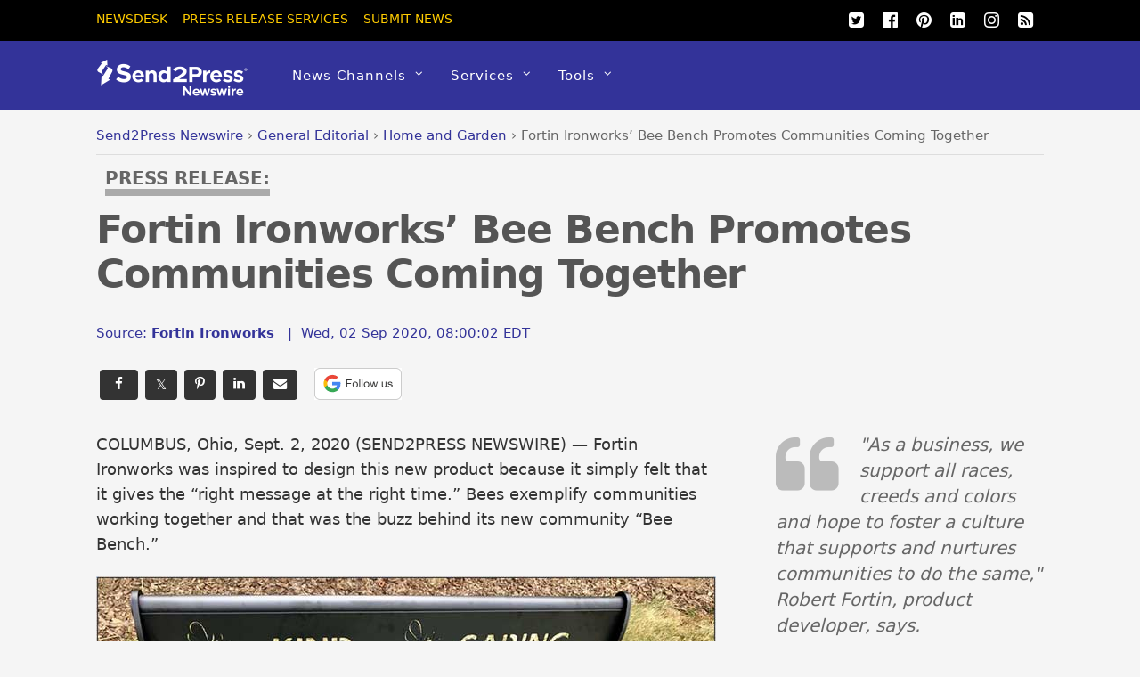

--- FILE ---
content_type: text/html; charset=UTF-8
request_url: https://www.send2press.com/wire/fortin-ironworks-bee-bench-promotes-communities-coming-together/
body_size: 17412
content:
<!DOCTYPE html>
<html lang="en-US">
<head>
<meta charset="UTF-8">
<script>(function(html){html.className=html.className.replace(/\bno-js\b/,'js');if(html.classList){html.classList.add('js');}else{html.className+=' js';}})(document.documentElement);</script><meta name='robots' content='index, follow, max-image-preview:large, max-snippet:-1, max-video-preview:-1'/>
<title>Fortin Ironworks&#039; Bee Bench Promotes Communities Coming Together - Send2Press Newswire</title>
<meta name="description" content="COLUMBUS, Ohio, Sept. 2, 2020 (SEND2PRESS NEWSWIRE) -- Fortin Ironworks was inspired to design this new product because it simply felt that it gives the &quot;right message at the right time.&quot; Bees exemplify communities working together and that was the buzz behind its new community &quot;Bee Bench.&quot; - News from Fortin Ironworks, issued by Send2Press Newswire"/>
<link rel="canonical" href="https://www.send2press.com/wire/fortin-ironworks-bee-bench-promotes-communities-coming-together/"/>
<meta property="og:locale" content="en_US"/>
<meta property="og:type" content="article"/>
<meta property="og:title" content="Fortin Ironworks&#039; Bee Bench Promotes Communities Coming Together"/>
<meta property="og:description" content="COLUMBUS, Ohio, Sept. 2, 2020 (SEND2PRESS NEWSWIRE) -- Fortin Ironworks was inspired to design this new product because it simply felt that it gives the &quot;right message at the right time.&quot; Bees exemplify communities working together and that was the buzz behind its new community &quot;Bee Bench.&quot;"/>
<meta property="og:url" content="https://www.send2press.com/wire/fortin-ironworks-bee-bench-promotes-communities-coming-together/"/>
<meta property="og:site_name" content="Send2Press Newswire"/>
<meta property="article:publisher" content="https://www.facebook.com/Send2PressNewswire"/>
<meta property="article:author" content="https://www.facebook.com/fortinironworks/"/>
<meta property="article:published_time" content="2020-09-02T12:00:02+00:00"/>
<meta property="article:modified_time" content="2020-09-02T14:59:37+00:00"/>
<meta property="og:image" content="https://www.send2press.com/wire/images/20-0902s2p-bee-bench-696x522.jpg"/>
<meta property="og:image:width" content="696"/>
<meta property="og:image:height" content="522"/>
<meta property="og:image:type" content="image/jpeg"/>
<meta name="author" content="Fortin Ironworks"/>
<meta name="twitter:card" content="summary_large_image"/>
<meta name="twitter:creator" content="@fortinironworks"/>
<meta name="twitter:site" content="@send2press"/>
<script type="application/ld+json" class="yoast-schema-graph">{"@context":"https://schema.org","@graph":[{"@type":"Article","@id":"https://www.send2press.com/wire/fortin-ironworks-bee-bench-promotes-communities-coming-together/#article","isPartOf":{"@id":"https://www.send2press.com/wire/fortin-ironworks-bee-bench-promotes-communities-coming-together/"},"author":{"name":"Fortin Ironworks","@id":"https://www.send2press.com/wire/#/schema/person/bb95b580f936baaca44175974dcfbb41"},"headline":"Fortin Ironworks&#8217; Bee Bench Promotes Communities Coming Together","datePublished":"2020-09-02T12:00:02+00:00","dateModified":"2020-09-02T14:59:37+00:00","mainEntityOfPage":{"@id":"https://www.send2press.com/wire/fortin-ironworks-bee-bench-promotes-communities-coming-together/"},"wordCount":365,"image":{"@id":"https://www.send2press.com/wire/fortin-ironworks-bee-bench-promotes-communities-coming-together/#primaryimage"},"thumbnailUrl":"https://www.send2press.com/wire/images/20-0902s2p-bee-bench-696x522.jpg","keywords":["custom furniture"],"articleSection":["Home and Garden","AP","Business","Columbus Business","General Editorial","Manufacturing","Ohio Business","Product Launches"],"inLanguage":"en-US","copyrightYear":"2020","copyrightHolder":{"@id":"https://www.send2press.com/wire/#organization"}},{"@type":"WebPage","@id":"https://www.send2press.com/wire/fortin-ironworks-bee-bench-promotes-communities-coming-together/","url":"https://www.send2press.com/wire/fortin-ironworks-bee-bench-promotes-communities-coming-together/","name":"Fortin Ironworks' Bee Bench Promotes Communities Coming Together - Send2Press Newswire","isPartOf":{"@id":"https://www.send2press.com/wire/#website"},"primaryImageOfPage":{"@id":"https://www.send2press.com/wire/fortin-ironworks-bee-bench-promotes-communities-coming-together/#primaryimage"},"image":{"@id":"https://www.send2press.com/wire/fortin-ironworks-bee-bench-promotes-communities-coming-together/#primaryimage"},"thumbnailUrl":"https://www.send2press.com/wire/images/20-0902s2p-bee-bench-696x522.jpg","datePublished":"2020-09-02T12:00:02+00:00","dateModified":"2020-09-02T14:59:37+00:00","author":{"@id":"https://www.send2press.com/wire/#/schema/person/bb95b580f936baaca44175974dcfbb41"},"description":"COLUMBUS, Ohio, Sept. 2, 2020 (SEND2PRESS NEWSWIRE) -- Fortin Ironworks was inspired to design this new product because it simply felt that it gives the \"right message at the right time.\" Bees exemplify communities working together and that was the buzz behind its new community \"Bee Bench.\" - News from Fortin Ironworks, issued by Send2Press Newswire","breadcrumb":{"@id":"https://www.send2press.com/wire/fortin-ironworks-bee-bench-promotes-communities-coming-together/#breadcrumb"},"inLanguage":"en-US","potentialAction":[{"@type":"ReadAction","target":["https://www.send2press.com/wire/fortin-ironworks-bee-bench-promotes-communities-coming-together/"]}]},{"@type":"ImageObject","inLanguage":"en-US","@id":"https://www.send2press.com/wire/fortin-ironworks-bee-bench-promotes-communities-coming-together/#primaryimage","url":"https://www.send2press.com/wire/images/20-0902s2p-bee-bench-696x522.jpg","contentUrl":"https://www.send2press.com/wire/images/20-0902s2p-bee-bench-696x522.jpg","width":696,"height":522,"caption":"Fortin Ironworks Bee Bench"},{"@type":"BreadcrumbList","@id":"https://www.send2press.com/wire/fortin-ironworks-bee-bench-promotes-communities-coming-together/#breadcrumb","itemListElement":[{"@type":"ListItem","position":1,"name":"Newswire","item":"https://www.send2press.com/wire/"},{"@type":"ListItem","position":2,"name":"U.S. Business","item":"https://www.send2press.com/wire/us-news/"},{"@type":"ListItem","position":3,"name":"Ohio Business","item":"https://www.send2press.com/wire/us-news/ohio-news/"},{"@type":"ListItem","position":4,"name":"Columbus Business","item":"https://www.send2press.com/wire/us-news/ohio-news/columbus-business/"},{"@type":"ListItem","position":5,"name":"Fortin Ironworks&#8217; Bee Bench Promotes Communities Coming Together"}]},{"@type":"WebSite","@id":"https://www.send2press.com/wire/#website","url":"https://www.send2press.com/wire/","name":"Send2Press Newswire","description":"Press Release Distribution from Send2Press","alternateName":"Send2Press","potentialAction":[{"@type":"SearchAction","target":{"@type":"EntryPoint","urlTemplate":"https://www.send2press.com/wire/?s={search_term_string}"},"query-input":{"@type":"PropertyValueSpecification","valueRequired":true,"valueName":"search_term_string"}}],"inLanguage":"en-US"},{"@type":"Person","@id":"https://www.send2press.com/wire/#/schema/person/bb95b580f936baaca44175974dcfbb41","name":"Fortin Ironworks","image":{"@type":"ImageObject","inLanguage":"en-US","@id":"https://www.send2press.com/wire/#/schema/person/image/","url":"https://secure.gravatar.com/avatar/12383db4895e74ee64c6da50d06a956bc478ffe846a610f9382fd9b98ef237b1?s=96&d=blank&r=g","contentUrl":"https://secure.gravatar.com/avatar/12383db4895e74ee64c6da50d06a956bc478ffe846a610f9382fd9b98ef237b1?s=96&d=blank&r=g","caption":"Fortin Ironworks"},"description":"Founded in 1946, Fortin Ironworks got its start as a small iron repair shop. Today, it designs and manufactures local installation of all commercial and residential ironwork needs. Its staff of 40 is comprised of highly-skilled craftsmen, artisans, estimators, salesmen and installers and products are manufactured in its 56,000 square-foot facility. There's a 5,600-square foot show room too.","sameAs":["https://www.fortinironworks.com/","https://www.facebook.com/fortinironworks/","https://x.com/fortinironworks"],"url":"https://www.send2press.com/wire/profile/fortin-ironworks/"}]}</script>
<style id='wp-img-auto-sizes-contain-inline-css' type='text/css'>
img:is([sizes=auto i],[sizes^="auto," i]){contain-intrinsic-size:3000px 1500px}
/*# sourceURL=wp-img-auto-sizes-contain-inline-css */
</style>
<style id='classic-theme-styles-inline-css' type='text/css'>
/*! This file is auto-generated */
.wp-block-button__link{color:#fff;background-color:#32373c;border-radius:9999px;box-shadow:none;text-decoration:none;padding:calc(.667em + 2px) calc(1.333em + 2px);font-size:1.125em}.wp-block-file__button{background:#32373c;color:#fff;text-decoration:none}
/*# sourceURL=/wp-includes/css/classic-themes.min.css */
</style>
<script type="text/javascript" src="https://www.send2press.com/wire/assets/themes/s2p/js/jquery-3.5.1.min.js" id="jquery-js"></script>
<script type="text/javascript" src="https://www.send2press.com/wire/assets/themes/s2p/js/jquery-migrate-1.4.1.min.js" id="jquery-migrate-js"></script>
<link rel="https://api.w.org/" href="https://www.send2press.com/wire/wp-json/"/><link rel="alternate" title="JSON" type="application/json" href="https://www.send2press.com/wire/wp-json/wp/v2/posts/63086"/>
<link rel='shortlink' href='https://i.send2press.com/yFAn1'/>
<meta name="keywords" content="Fortin Ironworks, park bench, iron furniture, custom furniture, Bee Bench"/>
<link href="https://i.send2press.com/yFAn1" rel="shortlink">
<!--[if lt IE 9]>
<script src="https://www.send2press.com/wire/assets/themes/s2p/js/respond.js"></script>
<![endif]-->
<!--[if lt IE 9]>
<script src="https://html5shim.googlecode.com/svn/trunk/html5.js"></script>
<![endif]-->
<meta name="viewport" content="width=device-width, initial-scale=1, maximum-scale=5, minimum-scale=1">
<!--[if lt IE 9]>
<script src="https://s3.amazonaws.com/nwapi/nwmatcher/nwmatcher-1.2.5-min.js"></script>
<script type="text/javascript" src="https://cdnjs.cloudflare.com/ajax/libs/selectivizr/1.0.2/selectivizr-min.js"></script>
<![endif]-->
<link rel="alternate" type="application/rss+xml" title="RSS 2.0" href="https://www.send2press.com/wire/feed/"/><link rel="alternate" type="application/rss+xml" title="RSS 2.0 Alternate Clean Feed" href="https://www.send2press.com/wire/xmlcleanpic/">
<meta name="author" content="Fortin Ironworks"/>
<meta name="publisher" content="Send2Press Newswire"/>
<meta name="rating" content="General"/>
<meta name="copyright" content="Copyright 2000-2026 Send2Press, a service of Neotrope - All Rights Reserved."/>
<meta name="wot-verification" content="90512c9e3b3bb83d51d0"/>
<link rel="preload" href="/wire/images/20-0902s2p-bee-bench-696x522.jpg" as="image">
<link rel="preload" href="/wire/assets/themes/fa/fonts/fontawesomer-webfont.woff2" as="font" type="font/woff2" crossorigin>
<style>li,p,ul{padding:0}body,h1,h4{font-family:'system-ui','Segoe UI',Frutiger,'Frutiger Linotype','Helvetica Neue','Dejavu Sans',Arial,arial,sans-serif;font-weight:400}#body,img{max-width:100%}#headerwrap,button{background-color:#339}#top-nav a,button{text-transform:uppercase}#main-nav ul a,#site-logo,body,h1,h4{font-weight:400}#main-nav ul a,#main-nav ul li{background-image:none;background-position:initial initial;background-repeat:initial initial}#body,#content,#header,#headerwrap,#layout,#main-nav,#pagewrap,#sidebar,.pagewidth,.post,.widget,img{box-sizing:border-box}#main-nav a,#site-logo a,#top-nav a,.social-widget a,.widget .social-links a,.widget li a,a{text-decoration:none}.btn-block,.header-widget,.s2p-center{text-align:center}#site-logo,.fa,body{font-style:normal;font-variant:normal}a,body,br,button,div,em,form,h1,h4,html,i,img,li,p,span,strong,ul{margin:0;padding:0}img{border:0;height:auto}article,aside,header,nav{display:block}html{-webkit-font-smoothing:antialiased}body{font-size:.95em;line-height:1.75em;color:#666;word-wrap:break-word;background-color:#f5f5f5}a{color:#339}p{margin:0 0 1.2em}ul{margin:1em 0 1.4em 24px}li{margin:0 0 .5em}h1,h4{line-height:1.5em;margin:20px 0 .4em;color:#000;word-wrap:normal}h1{font-size:2em}h4{font-size:1.2em}button,input,select{font-size:100%;font-family:inherit}#header,#main-nav .has-mega-column>.sub-menu>.columns-sub-item>a,#main-nav a,#main-nav ul li a,#site-logo,button{font-family:'system-ui','Segoe UI',Frutiger,'Frutiger Linotype','Helvetica Neue','Dejavu Sans',Arial,arial,sans-serif}button{color:#fff;border:none;padding:7px 20px;letter-spacing:.2em;font-size:.7em;-webkit-appearance:none;border-radius:.3em}.pagewidth{width:1064px;margin:0 auto}#body{margin:0 auto;padding:0 0 40px}#contentwrap,#sidebar{padding-top:2%}#contentwrap{width:67.64%;float:left}#sidebar{width:28.28%;float:right}#header{text-transform:none;position:relative;z-index:100}#header .hgroup{float:left;margin:14px 20px 0 0}#site-logo{padding:0;margin:5px 0 0;font-size:2em;line-height:1.1em}#site-logo a{color:#fff;letter-spacing:2px}.header-widget{margin:45px auto}#headerwrap .social-widget{float:right}#main-nav li,#top-nav li{float:left;position:relative;list-style:none}.social-widget a{color:#fff;font-size:1.25em}.social-widget .widget{zoom:1;padding:0}.social-widget ul li{padding:0;margin:0 2px;display:inline-block;zoom:1;clear:none;line-height:100%;border:none!important}.social-widget div.rss{display:inline-block;padding:4px}.social-widget div.rss a{color:#fc0;font-size:1.25em;line-height:1em}.social-widget .icon-rss::before{content:'\f09e';font-style:normal}#nav-bar{background-color:#000;width:100%;padding:5px 0;min-height:28px;position:relative}#menu-icon-top{display:none;top:10px;z-index:12}#top-nav{margin:3px 0 0;position:relative;z-index:99999}#top-nav li{margin:0 10px 0 0;padding:0}#top-nav a{margin-right:7px;color:#fc0;font-size:.9em}#main-nav{margin:0;padding:0}#main-nav li{margin:0;padding:0;color:#fff}#main-nav a{color:#fff;display:inline-block;padding:26px 15px;border-bottom-style:none;letter-spacing:1px;-webkit-font-smoothing:subpixel-antialiased}#main-nav .has-sub-menu>a::after{content:'\f107';text-transform:none;font-size:.875em;margin-left:10px;position:relative;top:-2px;line-height:0}#main-nav ul .has-sub-menu>a::after{content:'\f105';position:absolute;top:50%;right:10px}#main-nav ul a{font-size:100%;line-height:140%;text-transform:none;padding:10px;margin:0;display:block;width:160px;border:none;text-shadow:none;box-shadow:none;position:relative;border-radius:0}#main-nav ul li:not(.themify-widget-menu)>ul,#main-nav>li>ul{margin:0;list-style:none;position:absolute;background-color:#5b5bad;border:5px solid #5b5bad;z-index:100;display:none}#main-nav ul li{padding:0;margin:0;float:none}#main-nav ul li a{color:#fff;font-size:.95em;letter-spacing:0}#main-nav ul li:not(.themify-widget-menu)>ul{left:100%;top:-2px}#main-nav ul ul a{color:#fff!important;background-color:#5b5bad!important}#main-nav .has-mega-column,#main-nav .has-mega-column ul{position:static}#main-nav .has-mega-column>.sub-menu{margin:0;list-style:none;position:absolute;background-color:#fff;border:5px solid #5b5bad;z-index:100;width:99%;left:0;display:none;padding:2.5% 3% 3%;max-width:93%}#main-nav .has-mega-column>.sub-menu a{padding:.5em 0;width:100%;background-image:none!important;color:#339!important;background-position:initial initial!important;background-repeat:initial initial!important}#main-nav .has-mega-column>.sub-menu>.columns-sub-item>a{font-size:1em;margin:0 0 10px;color:#000!important}.post,.single-post .post{margin-bottom:50px}.post-meta,.widgettitle{font-family:'system-ui','Segoe UI',Frutiger,'Frutiger Linotype','Helvetica Neue','Dejavu Sans',Arial,arial,sans-serif;color:#339}#main-nav .has-mega-column>.sub-menu>.columns-sub-item>a::after{display:none}#main-nav .has-mega-column>.sub-menu>li{width:18%;float:left;margin-left:2.5%}#main-nav .has-mega-column>.sub-menu>li:first-child{margin-left:0}#main-nav .has-mega-column>.sub-menu>li>ul{background-image:none;border:none;display:block;position:static;background-position:initial initial;background-repeat:initial initial}#menu-icon{display:none;z-index:12}.post-content{min-width:120px;overflow:hidden}.post-title{margin:0 0 .6em;padding:0;font-family:'system-ui','Segoe UI',Frutiger,'Frutiger Linotype','Helvetica Neue','Dejavu Sans',Arial,arial,sans-serif}.single .post-title{margin:10px 0 20px}.post-meta{margin:0 0 .6em;font-size:.9em}.post-meta .author-name,.post-meta .post-date{padding:0;margin:0;display:inline-block}.widget{margin:0 0 30px;word-wrap:break-word}.widgettitle{margin:0 0 12px;padding:18px 0 0;font-size:1.2em;font-weight:700;letter-spacing:normal;border-top-width:1px;border-top-color:#ccc;border-top-style:solid}.widget ul{margin:0;padding:0}.widget li{margin:0;padding:.4em 0;list-style:none;clear:both}img.alignnone{margin-bottom:15px}#main-nav .has-sub-menu>a::after,#main-nav ul .has-sub-menu>a::after,.social-widget .icon-rss::before,.social-widget li a::after{font-family:fontawesomer}#body::after,#content::after,#main-nav::after,.clearfix::after,.widget li::after{visibility:hidden;display:block;font-size:0;content:' ';clear:both;height:0}#body,#content,#main-nav,.clearfix,.widget li{display:block;zoom:1}.social-widget .widget{display:inline-block;margin:0 2px 0 0}.social-widget ul{padding:0;display:inline;margin:6px 0 0!important}.social-links.horizontal li{display:inline-block;margin:0 5px 5px 0;padding:0;list-style:none;border:none}.widget .social-links{padding:0;line-height:1em}.widget .social-link-item{margin:0 2px 2px 0;padding:0;list-style:none}.social-links li i{line-height:1em;padding:6px;width:20px;height:20px;text-align:center;vertical-align:middle;display:inline-block;border-radius:100%}
.btn-facebook,.btn-googleplus,.btn-instapaper,.btn-linkedin,.btn-pinterest,.btn-twitter{background-position:initial initial;background-repeat:initial initial;border-radius:4px}.social-links .icon-medium i{font-size:20px;padding:4px;width:20px;height:20px}#contentwrap{padding-top:12px}.article-padd{padding-right:20px}.s2pmute{color:#888}.s2pmutee{color:#888}.s2ppullquo{font-size:20px;line-height:28px;color:#999}.s2p-toparticle{margin-bottom:-40px}.s2p-breadcrumbs{margin-top:-30px;padding-bottom:8px;border-bottom-style:solid;border-bottom-width:1px;border-bottom-color:#ddd;margin-bottom:14px;white-space:nowrap;overflow:hidden;text-overflow:ellipsis}.btn-instapaper,.btn-instapaper:link,.btn-linkedin,.btn-linkedin:link{border-bottom-style:none}
.s2p-breadcrumbs a:link{color:#339}.s2p-posttitle{color:#555;font-size:44px;line-height:50px;letter-spacing:-.025em;font-weight:700}.s2p-postmeta{padding-top:8px;margin-bottom:18px;font-size:15px}.entry-content-single{color:#333;font-size:18px;line-height:28px;font-family:'system-ui','Segoe UI',Frutiger,'Frutiger Linotype','Dejavu Sans','Helvetica Neue',Arial,arial,sans-serif;padding-top:10px;font-weight:400}.s2p-socials-top{padding-top:14px;padding-bottom:10px;width:100%}.btn-facebook,.btn-facebook:link,.btn-googleplus,.btn-instapaper,.btn-instapaper:link,.btn-linkedin,.btn-linkedin:link,.btn-pinterest,.btn-pinterest:link,.btn-twitter,.btn-twitter:link{color:#0;margin:4px;padding:4px 12px}.btn-block{display:inline-block}.btn-twitter{background-color:#00acee}.btn-facebook{background-color:#333}.btn-googleplus{background-color:#e93f2e}.btn-googleplus:link{color:#fff;margin:4px;padding:4px 12px}.btn-linkedin{background-color:#0e76a8}.btn-instapaper{background-color:#666}.btn-pinterest{background-color:#ba3225}@media screen and (max-width:1104px){#pagewrap{max-width:100%}.pagewidth{max-width:94%}}@media screen and (max-width:600px){.s2p-breadcrumbs,.s2p-phonehide{display:none}.s2p-posttitle{font-size:28px;line-height:28px;letter-spacing:-.02em;font-weight:700}.article-padd{padding:0 10px}#content,#contentwrap,.sidebar1 #sidebar{width:100%!important;float:none!important;clear:both!important;margin-left:0!important;margin-right:0!important}#headerwrap #main-nav,#headerwrap #site-logo{position:static;float:none;clear:both}#header{height:auto!important}.header-widget{margin:30px auto 10px}#site-logo{padding:10px 0;margin:0;font-size:1.5em}#menu-icon,#menu-icon-top{position:absolute}#menu-icon{display:block;color:#7f7f7f;text-decoration:none;top:6px;right:0;font-size:1.5em;background-color:#fff;padding:2px 6px 5px;border-radius:5px}#headerwrap #main-nav,#headerwrap #top-nav{overflow-y:scroll;max-height:95%}#headerwrap #main-nav{position:static;padding:15px;height:auto}#headerwrap #main-nav li{float:none;display:block;padding:0;margin:0}#headerwrap #main-nav ul ul a{background-image:none;color:#fff;background-position:initial initial;background-repeat:initial initial}#headerwrap #main-nav ul li,#headerwrap #main-nav ul::after,#headerwrap #main-nav ul::before,#headerwrap #main-nav>li:first-child,#headerwrap #main-nav>li:last-child>a{border:none}#headerwrap #main-nav a,#headerwrap #main-nav ul a,#headerwrap #main-nav>li:last-child>a{width:auto;display:block;border:none;padding:7px 0;color:#fff}#headerwrap #main-nav .has-mega-column>ul.sub-menu,#headerwrap #main-nav ul{position:static;background-image:none;padding:0 0 0 20px;border:none;background-position:initial initial;background-repeat:initial initial}#headerwrap #main-nav .has-mega-column a,#menu-icon-top{color:#fff!important}#headerwrap #main-nav ul{display:block;margin:0;text-align:left;overflow:hidden}#headerwrap #main-nav .has-mega-column>ul.sub-menu,#headerwrap #main-nav ul li a{background-image:none;background-position:initial initial;background-repeat:initial initial}#headerwrap #main-nav .has-sub-menu>a::after{display:none}#headerwrap #main-nav .has-mega-column>ul.sub-menu{display:block;width:auto;max-height:none}#headerwrap #main-nav .has-mega-column>ul.sub-menu>li{width:100%;float:none;margin-left:0}.sidemenu{height:100%;width:250px;padding:0 0 0 10px;background-color:#5b5bad;display:block;position:fixed;top:0;z-index:111}#headerwrap #mobile-menu{right:-260px}#headerwrap #top-nav-mobile-menu{left:-260px}#menu-icon-top{font-size:1.25em;text-decoration:none;display:block;left:10px;padding:0 10px}#nav-bar .social-widget{margin-bottom:0}#top-nav{margin:0;max-height:95%}#top-nav li{float:none}#top-nav a{font-size:.875em;font-family:'Open Sans',sans-serif;display:block;padding:7px 0}}@media screen and (max-width:680px){#site-logo{text-align:left;padding-right:30px;width:auto}.social-widget{float:none;margin-bottom:10px;overflow:hidden;padding:0;position:static!important}.post{width:100%!important;margin-left:0!important;float:none!important}.post-title{font-size:1.25em}.s2p-posttitle{font-size:28px;line-height:28px;letter-spacing:-.02em;font-weight:700}}@media screen and (min-width:781px){#main-nav{display:block!important}}@font-face{font-family:fontawesomer;src:url(/wire/assets/themes/fa/fonts/fontawesomer-webfont.eot?) format(embedded-opentype),url(/wire/assets/themes/fa/fonts/fontawesomer-webfont.woff2) format(woff2),url(/wire/assets/themes/fa/fonts/fontawesomer-webfont.woff) format(woff),url(/wire/assets/themes/fa/fonts/fontawesomer-webfont.ttf) format(truetype),url(/wire/assets/themes/fa/fonts/fontawesomer-webfont.svg) format(svg);font-weight:400;font-style:normal;font-display:swap;}.fa{display:inline-block;font-weight:400;line-height:1;font-family:fontawesomer;font-size:inherit;text-rendering:auto;-webkit-font-smoothing:antialiased}.fa-5x{font-size:5em}.fa-pull-left{float:left}.fa.fa-pull-left{margin-right:.3em}.fa-search::before{content:'\f002'}.fa-print::before{content:'\f02f'}.fa-twitter-square::before{content:'\f081'}.fa-linkedin-square::before{content:'\f08c'}.fa-twitter::before{content:'\f099'}.fa-facebook::before{content:'\f09a'}.fa-list-ul::before{content:'\f0ca'}.fa-pinterest::before{content:'\f0d2'}.fa-google-plus-square::before{content:'\f0d4'}.fa-google-plus::before{content:'\f0d5'}.fa-envelope::before{content:'\f0e0'}.fa-quote-left::before{content:'\f10d'}.fa-stumbleupon-circle::before{content:'\f1a3'}.fa-language::before{content:'\f1ab'}.fa-facebook-official::before{content:'\f230'}.fa-pinterest-p::before{content:'\f231'}.pixydust{float:left;margin-right:15px;margin-bottom:20px;}
.widgettitle2{margin:0 0 12px;padding:18px 0 0;font-size:1.2em;font-weight:700;letter-spacing:normal;border-top-width:1px;border-top-color:#ccc;border-top-style:solid;color:#333;}.fs16{font-size:16px;line-height:24px;font-weight:500;}
.whatsapp-green{color:#34af23}.s2prelated{list-style:none;margin:0;padding-left:0px;padding-top:8px}.s2prelated li{padding-bottom:5px;margin-bottom:13px;font-size:16px;font-weight:400}
table{border-spacing:0;width:100%;border-bottom:2px solid #AAA;background-color:#fff;}
td{text-align:left;padding:8px;font-size:13px;}tr:nth-child(even){background-color:#e2e2e2}
th{text-align:left;padding:8px;font-size:14px;font-weight:700}thead{background-color:#dedede}
.tr-line{border-bottom:2px solid #AAA;}.th-ll{border-left:2px solid #AAA;} div.entry-content-single p a {color:#333399;text-decoration:none;border-bottom:1px solid #CBCBCB;} div.entry-content-single p a:active {color:#3333cc;text-decoration:none;border-bottom:1px solid #CBCBCB;} div.entry-content-single p a:visited {color:#3333cc;text-decoration:none;border-bottom:1px solid #CBCBCB;} div.entry-content-single p a:hover {color:#cc3333;text-decoration:none;border-bottom:1px solid #cc3333;} div.entry-content-single li a {color:#333399;text-decoration:none;border-bottom:1px solid #CBCBCB;} div.entry-content-single li a:active {color:#333399;text-decoration:none;border-bottom:1px solid #CBCBCB;} div.entry-content-single li a:visited {color:#333399;text-decoration:none;border-bottom:1px solid #CBCBCB;} div.entry-content-single li a:hover {color:#993333;text-decoration:none;border-bottom:1px solid #993333;} twitter-timeline{width:100%} twitter-timeline a {width:100%} #twitter-widget-0 {width:100% !important;}
.serif{font-family:Georgia,serif;font-weight:normal}.press-release-top{font-weight:800;color:#666;font-size:1.3em;}.press-release-top{border-bottom:8px solid #AAA;}.noticed{padding:20px;border:1px solid;font-size:15px;}
.form21{border-color:#333;font-color:#000;}
.author-name{text-transform: none; !important;}
.googbutton{margin-bottom:-12px;}.googbutton2{margin-right:16px;margin-top:8px;}
.googbutton22{padding:10px;border-top:2px solid #AAA;margin-top:18px;}
</style>
<style id='global-styles-inline-css' type='text/css'>
:root{--wp--preset--aspect-ratio--square: 1;--wp--preset--aspect-ratio--4-3: 4/3;--wp--preset--aspect-ratio--3-4: 3/4;--wp--preset--aspect-ratio--3-2: 3/2;--wp--preset--aspect-ratio--2-3: 2/3;--wp--preset--aspect-ratio--16-9: 16/9;--wp--preset--aspect-ratio--9-16: 9/16;--wp--preset--color--black: #000000;--wp--preset--color--cyan-bluish-gray: #abb8c3;--wp--preset--color--white: #ffffff;--wp--preset--color--pale-pink: #f78da7;--wp--preset--color--vivid-red: #cf2e2e;--wp--preset--color--luminous-vivid-orange: #ff6900;--wp--preset--color--luminous-vivid-amber: #fcb900;--wp--preset--color--light-green-cyan: #7bdcb5;--wp--preset--color--vivid-green-cyan: #00d084;--wp--preset--color--pale-cyan-blue: #8ed1fc;--wp--preset--color--vivid-cyan-blue: #0693e3;--wp--preset--color--vivid-purple: #9b51e0;--wp--preset--gradient--vivid-cyan-blue-to-vivid-purple: linear-gradient(135deg,rgb(6,147,227) 0%,rgb(155,81,224) 100%);--wp--preset--gradient--light-green-cyan-to-vivid-green-cyan: linear-gradient(135deg,rgb(122,220,180) 0%,rgb(0,208,130) 100%);--wp--preset--gradient--luminous-vivid-amber-to-luminous-vivid-orange: linear-gradient(135deg,rgb(252,185,0) 0%,rgb(255,105,0) 100%);--wp--preset--gradient--luminous-vivid-orange-to-vivid-red: linear-gradient(135deg,rgb(255,105,0) 0%,rgb(207,46,46) 100%);--wp--preset--gradient--very-light-gray-to-cyan-bluish-gray: linear-gradient(135deg,rgb(238,238,238) 0%,rgb(169,184,195) 100%);--wp--preset--gradient--cool-to-warm-spectrum: linear-gradient(135deg,rgb(74,234,220) 0%,rgb(151,120,209) 20%,rgb(207,42,186) 40%,rgb(238,44,130) 60%,rgb(251,105,98) 80%,rgb(254,248,76) 100%);--wp--preset--gradient--blush-light-purple: linear-gradient(135deg,rgb(255,206,236) 0%,rgb(152,150,240) 100%);--wp--preset--gradient--blush-bordeaux: linear-gradient(135deg,rgb(254,205,165) 0%,rgb(254,45,45) 50%,rgb(107,0,62) 100%);--wp--preset--gradient--luminous-dusk: linear-gradient(135deg,rgb(255,203,112) 0%,rgb(199,81,192) 50%,rgb(65,88,208) 100%);--wp--preset--gradient--pale-ocean: linear-gradient(135deg,rgb(255,245,203) 0%,rgb(182,227,212) 50%,rgb(51,167,181) 100%);--wp--preset--gradient--electric-grass: linear-gradient(135deg,rgb(202,248,128) 0%,rgb(113,206,126) 100%);--wp--preset--gradient--midnight: linear-gradient(135deg,rgb(2,3,129) 0%,rgb(40,116,252) 100%);--wp--preset--font-size--small: 13px;--wp--preset--font-size--medium: 20px;--wp--preset--font-size--large: 36px;--wp--preset--font-size--x-large: 42px;--wp--preset--spacing--20: 0.44rem;--wp--preset--spacing--30: 0.67rem;--wp--preset--spacing--40: 1rem;--wp--preset--spacing--50: 1.5rem;--wp--preset--spacing--60: 2.25rem;--wp--preset--spacing--70: 3.38rem;--wp--preset--spacing--80: 5.06rem;--wp--preset--shadow--natural: 6px 6px 9px rgba(0, 0, 0, 0.2);--wp--preset--shadow--deep: 12px 12px 50px rgba(0, 0, 0, 0.4);--wp--preset--shadow--sharp: 6px 6px 0px rgba(0, 0, 0, 0.2);--wp--preset--shadow--outlined: 6px 6px 0px -3px rgb(255, 255, 255), 6px 6px rgb(0, 0, 0);--wp--preset--shadow--crisp: 6px 6px 0px rgb(0, 0, 0);}:where(.is-layout-flex){gap: 0.5em;}:where(.is-layout-grid){gap: 0.5em;}body .is-layout-flex{display: flex;}.is-layout-flex{flex-wrap: wrap;align-items: center;}.is-layout-flex > :is(*, div){margin: 0;}body .is-layout-grid{display: grid;}.is-layout-grid > :is(*, div){margin: 0;}:where(.wp-block-columns.is-layout-flex){gap: 2em;}:where(.wp-block-columns.is-layout-grid){gap: 2em;}:where(.wp-block-post-template.is-layout-flex){gap: 1.25em;}:where(.wp-block-post-template.is-layout-grid){gap: 1.25em;}.has-black-color{color: var(--wp--preset--color--black) !important;}.has-cyan-bluish-gray-color{color: var(--wp--preset--color--cyan-bluish-gray) !important;}.has-white-color{color: var(--wp--preset--color--white) !important;}.has-pale-pink-color{color: var(--wp--preset--color--pale-pink) !important;}.has-vivid-red-color{color: var(--wp--preset--color--vivid-red) !important;}.has-luminous-vivid-orange-color{color: var(--wp--preset--color--luminous-vivid-orange) !important;}.has-luminous-vivid-amber-color{color: var(--wp--preset--color--luminous-vivid-amber) !important;}.has-light-green-cyan-color{color: var(--wp--preset--color--light-green-cyan) !important;}.has-vivid-green-cyan-color{color: var(--wp--preset--color--vivid-green-cyan) !important;}.has-pale-cyan-blue-color{color: var(--wp--preset--color--pale-cyan-blue) !important;}.has-vivid-cyan-blue-color{color: var(--wp--preset--color--vivid-cyan-blue) !important;}.has-vivid-purple-color{color: var(--wp--preset--color--vivid-purple) !important;}.has-black-background-color{background-color: var(--wp--preset--color--black) !important;}.has-cyan-bluish-gray-background-color{background-color: var(--wp--preset--color--cyan-bluish-gray) !important;}.has-white-background-color{background-color: var(--wp--preset--color--white) !important;}.has-pale-pink-background-color{background-color: var(--wp--preset--color--pale-pink) !important;}.has-vivid-red-background-color{background-color: var(--wp--preset--color--vivid-red) !important;}.has-luminous-vivid-orange-background-color{background-color: var(--wp--preset--color--luminous-vivid-orange) !important;}.has-luminous-vivid-amber-background-color{background-color: var(--wp--preset--color--luminous-vivid-amber) !important;}.has-light-green-cyan-background-color{background-color: var(--wp--preset--color--light-green-cyan) !important;}.has-vivid-green-cyan-background-color{background-color: var(--wp--preset--color--vivid-green-cyan) !important;}.has-pale-cyan-blue-background-color{background-color: var(--wp--preset--color--pale-cyan-blue) !important;}.has-vivid-cyan-blue-background-color{background-color: var(--wp--preset--color--vivid-cyan-blue) !important;}.has-vivid-purple-background-color{background-color: var(--wp--preset--color--vivid-purple) !important;}.has-black-border-color{border-color: var(--wp--preset--color--black) !important;}.has-cyan-bluish-gray-border-color{border-color: var(--wp--preset--color--cyan-bluish-gray) !important;}.has-white-border-color{border-color: var(--wp--preset--color--white) !important;}.has-pale-pink-border-color{border-color: var(--wp--preset--color--pale-pink) !important;}.has-vivid-red-border-color{border-color: var(--wp--preset--color--vivid-red) !important;}.has-luminous-vivid-orange-border-color{border-color: var(--wp--preset--color--luminous-vivid-orange) !important;}.has-luminous-vivid-amber-border-color{border-color: var(--wp--preset--color--luminous-vivid-amber) !important;}.has-light-green-cyan-border-color{border-color: var(--wp--preset--color--light-green-cyan) !important;}.has-vivid-green-cyan-border-color{border-color: var(--wp--preset--color--vivid-green-cyan) !important;}.has-pale-cyan-blue-border-color{border-color: var(--wp--preset--color--pale-cyan-blue) !important;}.has-vivid-cyan-blue-border-color{border-color: var(--wp--preset--color--vivid-cyan-blue) !important;}.has-vivid-purple-border-color{border-color: var(--wp--preset--color--vivid-purple) !important;}.has-vivid-cyan-blue-to-vivid-purple-gradient-background{background: var(--wp--preset--gradient--vivid-cyan-blue-to-vivid-purple) !important;}.has-light-green-cyan-to-vivid-green-cyan-gradient-background{background: var(--wp--preset--gradient--light-green-cyan-to-vivid-green-cyan) !important;}.has-luminous-vivid-amber-to-luminous-vivid-orange-gradient-background{background: var(--wp--preset--gradient--luminous-vivid-amber-to-luminous-vivid-orange) !important;}.has-luminous-vivid-orange-to-vivid-red-gradient-background{background: var(--wp--preset--gradient--luminous-vivid-orange-to-vivid-red) !important;}.has-very-light-gray-to-cyan-bluish-gray-gradient-background{background: var(--wp--preset--gradient--very-light-gray-to-cyan-bluish-gray) !important;}.has-cool-to-warm-spectrum-gradient-background{background: var(--wp--preset--gradient--cool-to-warm-spectrum) !important;}.has-blush-light-purple-gradient-background{background: var(--wp--preset--gradient--blush-light-purple) !important;}.has-blush-bordeaux-gradient-background{background: var(--wp--preset--gradient--blush-bordeaux) !important;}.has-luminous-dusk-gradient-background{background: var(--wp--preset--gradient--luminous-dusk) !important;}.has-pale-ocean-gradient-background{background: var(--wp--preset--gradient--pale-ocean) !important;}.has-electric-grass-gradient-background{background: var(--wp--preset--gradient--electric-grass) !important;}.has-midnight-gradient-background{background: var(--wp--preset--gradient--midnight) !important;}.has-small-font-size{font-size: var(--wp--preset--font-size--small) !important;}.has-medium-font-size{font-size: var(--wp--preset--font-size--medium) !important;}.has-large-font-size{font-size: var(--wp--preset--font-size--large) !important;}.has-x-large-font-size{font-size: var(--wp--preset--font-size--x-large) !important;}
/*# sourceURL=global-styles-inline-css */
</style>
</head>
<body class="wp-singular post-template-default single single-post postid-63086 single-format-standard wp-theme-s2p skin-default webkit not-ie default_width sidebar1 no-home no-touch">
<div id="pagewrap" class="hfeed site">
<div id="headerwrap">
<div id="nav-bar">
<div class="pagewidth clearfix">
<a id="menu-icon-top" href="#"><i class="fa fa-list-ul icon-list-ul"></i></a>
<nav id="top-nav-mobile-menu" class="sidemenu sidemenu-off" role="navigation">
<ul id="top-nav" class="top-nav"><li id="menu-item-44" class="menu-item menu-item-type-custom menu-item-object-custom menu-item-home menu-item-44"><a href="https://www.send2press.com/wire" title="Newswire Main Page">Newsdesk</a></li>
<li id="menu-item-25" class="menu-item menu-item-type-custom menu-item-object-custom menu-item-25"><a href="https://www.send2press.com/services/">Press Release Services</a></li>
<li id="menu-item-187" class="menu-item menu-item-type-custom menu-item-object-custom menu-item-187"><a href="https://www.send2press.com/services/press-release-distribution.shtml" title="Submit Press Release">Submit News</a></li>
</ul> </nav>
<div class="social-widget">
<div id="themify-social-links-2" class="widget themify-social-links"><ul class="social-links horizontal">
<li class="social-link-item x font-icon icon-medium">
<a href="https://x.com/send2press" title="X"><i class="fa fa-twitter-square"></i> </a>
</li>
<li class="social-link-item facebook font-icon icon-medium">
<a href="https://www.facebook.com/Send2PressNewswire" title="Facebook"><i class="fa fa-facebook-official"></i> </a>
</li>
<li class="social-link-item pinterest font-icon icon-medium">
<a href="https://www.pinterest.com/send2press/pins/" title="Pinterest"><i class="fa fa-pinterest"></i> </a>
</li>
<li class="social-link-item linkedin font-icon icon-medium">
<a href="https://www.linkedin.com/company/send2press" title="LinkedIn"><i class="fa fa-linkedin-square"></i> </a>
</li>
<li class="social-link-item instagram font-icon icon-medium">
<a href="https://www.instagram.com/send2press/" title="Instagram"><i class="fa fa-instagram" style="color: ##ffffff;"></i> </a>
</li>
<li class="social-link-item rss font-icon icon-medium">
<a href="https://www.send2press.com/wire/feed/" title="RSS"><i class="fa fa-rss-square" style="color: ##ffffff;"></i> </a>
</li>
</ul></div>
</div>
</div>
</div>
<header id="header" class="pagewidth clearfix" itemscope="itemscope" itemtype="https://schema.org/WPHeader">
<div class="hgroup"><div id="site-logo"><a href="https://www.send2press.com/" title="Send2Press Newswire - Press Release Services"><img src="https://www.send2press.com/wire/images/send2press-newswire-370x90.png" alt="Send2Press Newswire" title="Send2Press Newswire" width="185" height="45" loading="lazy"/><span style="display:none;">Send2Press Newswire - Press Release Services</span></a></div></div>
<a id="menu-icon" href="#"><i class="fa fa-list-ul icon-list-ul"></i></a>
<nav id="mobile-menu" class="sidemenu sidemenu-off" role="navigation" itemscope="itemscope" itemtype="https://schema.org/SiteNavigationElement">
<ul id="main-nav" class="main-nav"><li id='menu-item-7' class="menu-item menu-item-type-custom menu-item-object-custom menu-item-has-children has-sub-menu has-mega-column"><a title="PR News Channels" href="https://www.send2press.com/wire/news-channels/">News Channels</a>
<ul class="sub-menu">
<li id='menu-item-279' class="menu-item menu-item-type-taxonomy menu-item-object-category current-post-ancestor current-menu-parent current-post-parent menu-item-has-children columns-sub-item has-sub-menu"><a title="Business and Finance News" href="https://www.send2press.com/wire/business-news/">Business</a>
<ul class="sub-menu">
<li id='menu-item-897' class="menu-item menu-item-type-taxonomy menu-item-object-category columns-sub-item"><a title="Advertising News" href="https://www.send2press.com/wire/advertising-marketing-news/">Advertising and Marketing</a> </li>
<li id='menu-item-889' class="menu-item menu-item-type-taxonomy menu-item-object-category columns-sub-item"><a title="Banking News" href="https://www.send2press.com/wire/finance-news/banking-news/">Banking</a> </li>
<li id='menu-item-885' class="menu-item menu-item-type-taxonomy menu-item-object-category columns-sub-item"><a title="Employment HR News" href="https://www.send2press.com/wire/business-news/employment-news/">Employment</a> </li>
<li id='menu-item-890' class="menu-item menu-item-type-taxonomy menu-item-object-category columns-sub-item"><a title="Insurance News" href="https://www.send2press.com/wire/finance-news/insurance-news/">Insurance</a> </li>
<li id='menu-item-895' class="menu-item menu-item-type-taxonomy menu-item-object-category columns-sub-item"><a title="Legal and Law News" href="https://www.send2press.com/wire/legal-and-law-news/">Legal &#038; Law</a> </li>
<li id='menu-item-888' class="menu-item menu-item-type-taxonomy menu-item-object-category columns-sub-item"><a title="Mortgage News" href="https://www.send2press.com/wire/finance-news/mortgage-news/">Mortgage</a> </li>
<li id='menu-item-892' class="menu-item menu-item-type-taxonomy menu-item-object-category columns-sub-item"><a title="Real Estate News" href="https://www.send2press.com/wire/real-estate-news/">Real Estate</a> </li>
</ul>
</li>
<li id='menu-item-281' class="menu-item menu-item-type-taxonomy menu-item-object-category menu-item-has-children columns-sub-item has-sub-menu"><a title="Lifestyle News" href="https://www.send2press.com/wire/entertainment-news/">Lifestyle</a>
<ul class="sub-menu">
<li id='menu-item-20741' class="menu-item menu-item-type-taxonomy menu-item-object-category columns-sub-item"><a href="https://www.send2press.com/wire/entertainment-news/">Entertainment</a> </li>
<li id='menu-item-896' class="menu-item menu-item-type-taxonomy menu-item-object-category current-post-ancestor current-menu-parent current-post-parent columns-sub-item"><a title="General Editorial News" href="https://www.send2press.com/wire/general-editorial-news/">General Editorial</a> </li>
<li id='menu-item-416' class="menu-item menu-item-type-taxonomy menu-item-object-category columns-sub-item"><a title="Health and Medical News" href="https://www.send2press.com/wire/health-medical-news/">Health &#038; Medical</a> </li>
<li id='menu-item-20748' class="menu-item menu-item-type-taxonomy menu-item-object-category columns-sub-item"><a href="https://www.send2press.com/wire/entertainment-news/movie-filmmaking-news/">Movies &#038; Filmmaking</a> </li>
<li id='menu-item-887' class="menu-item menu-item-type-taxonomy menu-item-object-category columns-sub-item"><a title="Music and Recording News" href="https://www.send2press.com/wire/entertainment-news/music-recording-news/">Music &#038; Recording</a> </li>
<li id='menu-item-886' class="menu-item menu-item-type-taxonomy menu-item-object-category columns-sub-item"><a title="Books and Publishing News" href="https://www.send2press.com/wire/entertainment-news/books-publishing-news/">Publishing</a> </li>
<li id='menu-item-893' class="menu-item menu-item-type-taxonomy menu-item-object-category columns-sub-item"><a title="Sports News" href="https://www.send2press.com/wire/sports-news/">Sports &#038; Activities</a> </li>
</ul>
</li>
<li id='menu-item-186' class="menu-item menu-item-type-custom menu-item-object-custom menu-item-has-children columns-sub-item has-sub-menu"><a title="Technology News" href="https://www.send2press.com/wire/technology-news/">Technology</a>
<ul class="sub-menu">
<li id='menu-item-20743' class="menu-item menu-item-type-taxonomy menu-item-object-category columns-sub-item"><a href="https://www.send2press.com/wire/technology-news/apple-news/">Apple and iOS</a> </li>
<li id='menu-item-20744' class="menu-item menu-item-type-taxonomy menu-item-object-category columns-sub-item"><a href="https://www.send2press.com/wire/technology-news/electronics-news/">Electronics</a> </li>
<li id='menu-item-894' class="menu-item menu-item-type-taxonomy menu-item-object-category columns-sub-item"><a title="Internet News" href="https://www.send2press.com/wire/technology-news/internet-news/">Internet</a> </li>
<li id='menu-item-20745' class="menu-item menu-item-type-taxonomy menu-item-object-category columns-sub-item"><a href="https://www.send2press.com/wire/technology-news/mobile-tech-news/">Mobile Technology</a> </li>
<li id='menu-item-20746' class="menu-item menu-item-type-taxonomy menu-item-object-category columns-sub-item"><a href="https://www.send2press.com/wire/technology-news/cloud-saas-news/">SaaS &#038; Cloud</a> </li>
<li id='menu-item-891' class="menu-item menu-item-type-taxonomy menu-item-object-category columns-sub-item"><a title="Software News" href="https://www.send2press.com/wire/technology-news/software-news/">Software</a> </li>
<li id='menu-item-20747' class="menu-item menu-item-type-taxonomy menu-item-object-category columns-sub-item"><a href="https://www.send2press.com/wire/technology-news/telecom-news/">Telecom</a> </li>
</ul>
</li>
<li id='menu-item-899' class="menu-item menu-item-type-custom menu-item-object-custom menu-item-has-children columns-sub-item has-sub-menu"><a href="#">Industry</a>
<ul class="sub-menu">
<li id='menu-item-903' class="menu-item menu-item-type-taxonomy menu-item-object-category columns-sub-item"><a href="https://www.send2press.com/wire/automotive-news/">Automotive and Motorsports</a> </li>
<li id='menu-item-900' class="menu-item menu-item-type-taxonomy menu-item-object-category columns-sub-item"><a title="Chemicals Plastics News" href="https://www.send2press.com/wire/manufacturing-news/chemicals-plastics-news/">Chemicals &#038; Plastics</a> </li>
<li id='menu-item-901' class="menu-item menu-item-type-taxonomy menu-item-object-category columns-sub-item"><a title="Construction News" href="https://www.send2press.com/wire/construction-news/">Construction</a> </li>
<li id='menu-item-280' class="menu-item menu-item-type-taxonomy menu-item-object-category columns-sub-item"><a title="Education News" href="https://www.send2press.com/wire/education-news/">Education and Schools</a> </li>
<li id='menu-item-902' class="menu-item menu-item-type-taxonomy menu-item-object-category columns-sub-item"><a title="Energy News" href="https://www.send2press.com/wire/energy-news/">Energy, Oil, &#038; Solar</a> </li>
<li id='menu-item-898' class="menu-item menu-item-type-taxonomy menu-item-object-category current-post-ancestor current-menu-parent current-post-parent columns-sub-item"><a title="Manufacturing News" href="https://www.send2press.com/wire/manufacturing-news/">Manufacturing</a> </li>
<li id='menu-item-20750' class="menu-item menu-item-type-taxonomy menu-item-object-category columns-sub-item"><a href="https://www.send2press.com/wire/hospitality-news/">Hospitality</a> </li>
</ul>
</li>
<li id='menu-item-228' class="menu-item menu-item-type-custom menu-item-object-custom menu-item-home menu-item-has-children columns-sub-item has-sub-menu"><a title="Latest News (MAIN)" href="https://www.send2press.com/wire/">NEWSDESK</a>
<ul class="sub-menu">
<li id='menu-item-20753' class="menu-item menu-item-type-custom menu-item-object-custom menu-item-home columns-sub-item"><a href="https://www.send2press.com/wire/"><i class="fa fa-search"></i> View Latest News</a> </li>
<li id='menu-item-414' class="menu-item menu-item-type-custom menu-item-object-custom columns-sub-item"><a title="View All Topics" href="https://www.send2press.com/wire/news-channels/"><i class="fa fa-search"></i> View All Topics</a> </li>
<li id='menu-item-20740' class="menu-item menu-item-type-custom menu-item-object-custom columns-sub-item"><a href="https://www.send2press.com/wire/video-news-release/">Video News Releases</a> </li>
<li id='menu-item-415' class="menu-item menu-item-type-taxonomy menu-item-object-category columns-sub-item"><a title="Government News" href="https://www.send2press.com/wire/government-news/">Government</a> </li>
<li id='menu-item-905' class="menu-item menu-item-type-taxonomy menu-item-object-category columns-sub-item"><a href="https://www.send2press.com/wire/non-profit-news/">NonProfit &#038; Charities</a> </li>
<li id='menu-item-20742' class="menu-item menu-item-type-taxonomy menu-item-object-category columns-sub-item"><a href="https://www.send2press.com/wire/event-news/">Regional Events</a> </li>
</ul>
</li>
</ul>
</li>
<li id='menu-item-181' class="menu-item menu-item-type-custom menu-item-object-custom menu-item-has-children has-sub-menu"><a title="PR Services" href="https://www.send2press.com/services">Services</a>
<ul class="sub-menu">
<li id='menu-item-184' class="menu-item menu-item-type-custom menu-item-object-custom"><a href="https://www.send2press.com/about/">About Send2Press</a> </li>
<li id='menu-item-2154' class="menu-item menu-item-type-custom menu-item-object-custom"><a href="https://www.send2press.com/services/">Services Overview</a> </li>
<li id='menu-item-182' class="menu-item menu-item-type-custom menu-item-object-custom"><a href="https://www.send2press.com/services/press-release-distribution.shtml">Press Release Distribution</a> </li>
<li id='menu-item-183' class="menu-item menu-item-type-custom menu-item-object-custom"><a href="https://www.send2press.com/services/press-release-writing.shtml">Press Release Writing</a> </li>
<li id='menu-item-2153' class="menu-item menu-item-type-custom menu-item-object-custom"><a href="https://www.send2press.com/store/">Order Services</a> </li>
</ul>
</li>
<li id='menu-item-883' class="menu-item menu-item-type-post_type menu-item-object-page menu-item-has-children has-sub-menu"><a title="Journalist Tools" href="https://www.send2press.com/wire/journalist-tools/">Tools</a>
<ul class="sub-menu">
<li id='menu-item-1402' class="menu-item menu-item-type-post_type menu-item-object-page"><a title="RSS Feeds by Topic" href="https://www.send2press.com/wire/rss-feeds-by-topic/">RSS Feeds by Topic</a> </li>
<li id='menu-item-2261' class="menu-item menu-item-type-post_type menu-item-object-page"><a href="https://www.send2press.com/wire/featured-companies/">Send2Press Featured Companies (Clients)</a> </li>
<li id='menu-item-185' class="menu-item menu-item-type-custom menu-item-object-custom"><a href="https://www.google.com/alerts?hl=en&amp;q=%22send2press+newswire%22&amp;ie=UTF8&amp;t=1">Subscribe to Google News Alert</a> </li>
<li id='menu-item-283' class="menu-item menu-item-type-custom menu-item-object-custom"><a href="https://www.google.com/search?hl=en&amp;gl=us&amp;tbm=nws&amp;authuser=0&amp;q=site%3Asend2press.com&amp;oq=site%3Asend2press.com&amp;gs_l=news-cc">Send2Press in Google News</a> </li>
<li id='menu-item-28520' class="menu-item menu-item-type-post_type menu-item-object-page"><a href="https://www.send2press.com/wire/syndicate-our-news/">Syndicate Our News</a> </li>
</ul>
</li>
</ul>
</nav>
</header>
</div>
<div class="header-widget pagewidth"> </div>
<div id="body" class="clearfix">
<div id="layout" class="pagewidth clearfix">
<div class="breadcrumbs s2p-breadcrumbs" typeof="BreadcrumbList" vocab="https://schema.org/">
<span property="itemListElement" typeof="ListItem"><a property="item" typeof="WebPage" title="Go to Send2Press Newswire." href="https://www.send2press.com/wire" class="home"><span property="name">Send2Press Newswire</span></a><meta property="position" content="1"></span>&nbsp;&rsaquo;&nbsp;<span property="itemListElement" typeof="ListItem"><a property="item" typeof="WebPage" title="Go to the General Editorial Category archives." href="https://www.send2press.com/wire/general-editorial-news/" class="taxonomy category"><span property="name">General Editorial</span></a><meta property="position" content="2"></span>&nbsp;&rsaquo;&nbsp;<span property="itemListElement" typeof="ListItem"><a property="item" typeof="WebPage" title="Go to the Home and Garden Category archives." href="https://www.send2press.com/wire/general-editorial-news/home-garden-news/" class="taxonomy category"><span property="name">Home and Garden</span></a><meta property="position" content="3"></span>&nbsp;&rsaquo;&nbsp;<span property="itemListElement" typeof="ListItem"><span property="name" class="post post-post current-item">Fortin Ironworks&#8217; Bee Bench Promotes Communities Coming Together</span><meta property="url" content="https://www.send2press.com/wire/fortin-ironworks-bee-bench-promotes-communities-coming-together/"><meta property="position" content="4"></span></div>
<div class="s2p-toparticle"><article itemscope itemtype="https://schema.org/Article" id="post-63086" class="post clearfix cat-12804 cat-1 cat-10304 cat-134 cat-252 cat-113 cat-20 cat-559 post-63086 type-post status-publish format-standard has-post-thumbnail hentry category-home-garden-news category-ap category-business-news category-columbus-business category-general-editorial-news category-manufacturing-news category-ohio-news category-products-news tag-custom-furniture has-post-title has-post-date has-post-category has-post-tag no-post-comment has-post-author">
<p><strong>&nbsp; <span class="press-release-top">PRESS RELEASE:</strong></span></p>
<h1 class="post-title entry-title s2p-posttitle" itemprop="headline">Fortin Ironworks&#8217; Bee Bench Promotes Communities Coming Together</h1><p class="post-meta entry-meta s2p-postmeta">Source: <span class="author-name" itemprop="author"><strong>Fortin Ironworks</strong></span> &nbsp; | &nbsp;<time datetime="2020-09-02" class="post-date entry-date updated" itemprop="datePublished">Wed, 02 Sep 2020, 08:00:02 EDT</time></p>
</div>
<div class="s2p-socials-top"><a href="https://www.facebook.com/sharer/sharer.php?u=https://i.send2press.com/yFAn1&amp;title=Fortin+Ironworks%E2%80%99+Bee+Bench+Promotes+Communities+Coming+Together" title="Share on Facebook" target="_blank" class="btn btn-facebook btn-block" rel="nofollow noopener" aria-label="Share to Facebook">&nbsp;<i class="fa fa-facebook"></i>&nbsp;</a><a href="https://x.com/intent/tweet/?text=Fortin+Ironworks%E2%80%99+Bee+Bench+Promotes+Communities+Coming+Together https://i.send2press.com/yFAn1 @fortinironworks @send2press" title="Share on X - Twitter" target="_blank" class="btn btn-facebook btn-block" rel="nofollow noopener" aria-label="">&Xopf;</a><a href="https://pinterest.com/pin/create/button/?url=https://i.send2press.com/yFAn1&amp;media=https://www.send2press.com/wire/images/20-0902s2p-bee-bench-696x522.jpg" title="Share on Pinterest" target="_blank" class="btn btn-facebook btn-block" rel="nofollow noopener"><i class="fa fa-pinterest-p"></i></a><a href="https://www.linkedin.com/shareArticle?mini=true&amp;url=https://i.send2press.com/yFAn1&amp;title=Fortin Ironworks&#8217; Bee Bench Promotes Communities Coming Together" title="Share on LinkedIn" target="_blank" class="btn btn-facebook btn-block" rel="nofollow noopener"><i class="fa fa-linkedin"></i></a><a href="mailto:?subject=Press%20Release:%20Fortin Ironworks&#8217; Bee Bench Promotes Communities Coming Together&amp;body=Visit%20link%20to%20view%20press%20release:%20https://i.send2press.com/yFAn1" title="E-mail This Release" class="btn btn-facebook btn-block" aria-label="Email this press release"><i class="fa fa-envelope"></i></a>
<span class="thewhatsapp"><a href="whatsapp://send?text=Fortin+Ironworks%E2%80%99+Bee+Bench+Promotes+Communities+Coming+Together%20-%20https://i.send2press.com/yFAn1" class="btn btn-block whatsapp-green" aria-label="Share with Whatsapp">&nbsp;<i class="fa fa-whatsapp fa-2x whatsapp-green" aria-hidden="true"></i></a></span>
&nbsp;&nbsp;<a href="https://www.google.com/preferences/source?q=send2press.com" target="_blank" rel="noreferrer noopener"><img src="https://www.send2press.com/wire/s2p-google-follow-us-196x72.png" width="98" height="36" alt="Add us as a preferred source on Google" title="Add us as a preferred source on Google" aria-label="Add us as a preferred source on Google" class="googbutton"></a>
</div>
<div id="contentwrap"><div id="content" class="list-post"><div class="article-padd"><div class="post-content">
<div class="before-content-widget">
</div>
<div class="entry-content-single linkme" itemprop="articleBody"><p>COLUMBUS, Ohio, Sept. 2, 2020 (SEND2PRESS NEWSWIRE) &#8212; Fortin Ironworks was inspired to design this new product because it simply felt that it gives the “right message at the right time.” Bees exemplify communities working together and that was the buzz behind its new community “Bee Bench.”</p>
<p><img fetchpriority="high" decoding="async" src="https://www.send2press.com/wire/images/20-0902s2p-bee-bench-696x522.jpg" alt="Fortin Ironworks Bee Bench" width="696" height="522" class="alignnone size-full wp-image-63047" srcset="https://www.send2press.com/wire/images/20-0902s2p-bee-bench-696x522.jpg 696w, https://www.send2press.com/wire/images/20-0902s2p-bee-bench-696x522-300x225.jpg 300w" sizes="(max-width: 696px) 100vw, 696px"/><br/><em>PHOTO CAPTION: Fortin Ironworks’ “Bee Bench” Delivers Positive Message.</em></p>
<p>“As a business, we support all races, creeds and colors and hope to foster a culture that supports and nurtures communities to do the same,” Robert Fortin, product developer, says. “It’s a simple concept, but we hope it will deliver a deeper message.”</p>
<p>The 48-inch, commercial-grade bench is manufactured at the Fortin Ironworks factory in Columbus, Ohio. It’s constructed of solid aluminum and powder coated with a hardened black finish that can weather all conditions. It’s beautifully suited for a home garden, school setting, business complex or community park.</p>
<p>No assembly is required. The benches are one solid unit construction and are suitable for indoors and outdoors.</p>
<p>Fortin Ironworks has created a small inventory that’s ready to ship now. The message and size can also be customized to meet specific needs. Customizations can include names and logos too and will take approximately two to four weeks to ship. They’re ideal for memorials and donor recognition too.</p>
<p>A special introductory sale price of only $649 is set to motivate people to make a move to build communities up, not tear them down.</p>
<p>To order a bench, call 614-291-4342 x200.</p>
<h3>About Fortin Ironworks</h3>
<p>Founded in 1946, Fortin Ironworks got its start as a small iron repair shop. Today, it designs and manufactures local installation of all commercial and residential ironwork needs. Its staff of 40 is comprised of highly-skilled craftsmen, artisans, estimators, salesmen and installers and products are manufactured in its 56,000 square-foot facility. There’s also a 5,600-square foot show room that serves as its product showcase.</p>
<p>For more information: <a href="https://www.fortinironworks.com/">https://www.fortinironworks.com/</a></p>
<p>*PHOTO link for media: <a href="https://www.Send2Press.com/300dpi/20-0902s2p-bee-bench-300dpi.jpg">https://www.Send2Press.com/300dpi/20-0902s2p-bee-bench-300dpi.jpg</a><br/>
*Caption: Fortin Ironworks’ “Bee Bench” Delivers Positive Message.</p>
<p>MEDIA CONTACT:<br/>
Robert Fortin<br/>
of Fortin Ironworks<br/>
+1-614-291-4342 x200<br/>
bob@fortinironworks.com</p>
<p class="s2p16"><span class="s2pred"><strong>News Source:</strong></span> <strong> Fortin Ironworks </strong></p></div></div>
<div class="s2p16 googbutton22">
<a href="https://news.google.com/search?q=send2press&hl=en-US&gl=US&ceid=US%3Aen" rel="noreferrer noopener" target="_blank" alt="Google Preferred Source"><img src="https://www.send2press.com/wire/s2p-share-to-google-333x105.webp" width="174" height="55" class="googbutton2 pull-left"></a>
<em>Follow <a href="https://news.google.com/search?q=send2press&hl=en-US&gl=US&ceid=US%3Aen" rel="noreferrer noopener" target="_blank">Send2Press Newswire on Google News</a>, or add us as a <a href="https://www.google.com/preferences/source?q=send2press.com" rel="noreferrer noopener" target="_blank">preferred source</a>, to get our latest news announcements from all topics in your feeds.</em>
</div>
<div class="s2p-center"><h4 class="widgettitle2"><em>Like, Share, Save this Press Release:</em></h4><div class="s2p-socials notranslate"><a href="https://www.facebook.com/sharer/sharer.php?u=https://i.send2press.com/yFAn1&title=Fortin+Ironworks%E2%80%99+Bee+Bench+Promotes+Communities+Coming+Together" title="Share on Facebook" target="_blank" class="btn btn-facebook btn-block" rel="nofollow noopener"><i class="fa fa-facebook"></i>&nbsp; Share</a> <a href="https://x.com/intent/tweet/?text=Fortin+Ironworks%E2%80%99+Bee+Bench+Promotes+Communities+Coming+Together https://i.send2press.com/yFAn1 @fortinironworks @send2press" title="Share on X - Twitter" target="_blank" class="btn btn-facebook btn-block" rel="nofollow noopener" aria-label="">&Xopf;&nbsp; Post</a> <a href="https://www.linkedin.com/shareArticle?mini=true&amp;url=https://i.send2press.com/yFAn1&amp;title=Fortin Ironworks&#8217; Bee Bench Promotes Communities Coming Together" title="Share on LinkedIn" target="_blank" class="btn btn-facebook btn-block" rel="nofollow noopener"><i class="fa fa-linkedin"></i>&nbsp; Share</a> <a href="https://pinterest.com/pin/create/button/?url=https://i.send2press.com/yFAn1&amp;media=https://www.send2press.com/wire/images/20-0902s2p-bee-bench-696x522.jpg" title="Share on Pinterest" target="_blank" class="btn btn-facebook btn-block" rel="nofollow noopener"><i class="fa fa-pinterest-p"></i>&nbsp; Pin</a> <a href="https://www.tumblr.com/share/link?url=https://i.send2press.com/yFAn1&amp;title=Fortin Ironworks&#8217; Bee Bench Promotes Communities Coming Together" title="Share on Tumblr" target="_blank" class="btn btn-facebook btn-block" rel="nofollow noopener"><i class="fa fa-tumblr"></i>&nbsp; tumble</a> <a href="http://www.reddit.com/submit?url=https://i.send2press.com/yFAn1&title=Fortin Ironworks&#8217; Bee Bench Promotes Communities Coming Together" title="Share on Reddit" target="_blank" class="btn btn-facebook btn-block" rel="nofollow noopener"><i class="fa fa-reddit"></i>&nbsp; Reddit</a> <a href="https://www.instapaper.com/hello2?url=https://www.send2press.com/wire/fortin-ironworks-bee-bench-promotes-communities-coming-together/&amp;title=Fortin Ironworks&#8217; Bee Bench Promotes Communities Coming Together" title="Save to Instapaper" target="_blank" class="btn btn-facebook btn-block" rel="nofollow noopener"><span class="serif"> Instapaper</span></a> <a href="https://share.flipboard.com/bookmarklet/popout?v=Fortin Ironworks&#8217; Bee Bench Promotes Communities Coming Together&amp;url=https://www.send2press.com/wire/fortin-ironworks-bee-bench-promotes-communities-coming-together/" title="Save to Flipboard" target="_blank" class="btn btn-facebook btn-block" rel="nofollow noopener"><strong>F</strong> &nbsp; Flipboard</a> <a href="https://bufferapp.com/add" data-text="Fortin Ironworks&#8217; Bee Bench Promotes Communities Coming Together" data-url="https://www.send2press.com/wire/fortin-ironworks-bee-bench-promotes-communities-coming-together/" data-count="none" data-via="send2press" data-picture="https://www.send2press.com/wire/images/20-0902s2p-bee-bench-696x522.jpg" title="Save to Buffer" target="_blank" class="btn btn-facebook btn-block" rel="nofollow noopener"><i class="fa fa-database"></i>&nbsp; Buffer</a> <a href="mailto:?subject=Press%20Release:%20Fortin Ironworks&#8217; Bee Bench Promotes Communities Coming Together&amp;body=Visit%20link%20to%20view%20press%20release:%20https://i.send2press.com/yFAn1" title="E-mail This Release" class="btn btn-facebook btn-block"><i class="fa fa-envelope"></i>&nbsp; E-Mail</a>
</div><div class="permalink-block s2p-center"><span class="s2p16"><strong>PRESS RELEASE PERMALINK:</strong></span><br>https://www.send2press.com/wire/fortin-ironworks-bee-bench-promotes-communities-coming-together/</div><div class="s2ppaddingtop8 s2p-center"><span class="s2pred"><strong><em>Shortcode:</em></strong></span> <strong>https://i.send2press.com/yFAn1</strong></div><div class="s2p-center s2p16"><br><p class="s2p-center">
<strong>STORY FILED UNDER:</strong><br><span class="post-category"><a href="https://www.send2press.com/wire/general-editorial-news/home-garden-news/" rel="category tag">Home and Garden</a> | <a href="https://www.send2press.com/wire/ap/" rel="category tag">AP</a> | <a href="https://www.send2press.com/wire/business-news/" rel="category tag">Business</a> | <a href="https://www.send2press.com/wire/us-news/ohio-news/columbus-business/" rel="category tag">Columbus Business</a> | <a href="https://www.send2press.com/wire/general-editorial-news/" rel="category tag">General Editorial</a> | <a href="https://www.send2press.com/wire/manufacturing-news/" rel="category tag">Manufacturing</a> | <a href="https://www.send2press.com/wire/us-news/ohio-news/" rel="category tag">Ohio Business</a> | <a href="https://www.send2press.com/wire/business-news/products-news/" rel="category tag">Product Launches</a></span></p><strong>RELATED TOPICS:</strong><br><p> <span class="post-tag"><a href="https://www.send2press.com/wire/topic/custom-furniture/" rel="tag">custom furniture</a></span></p></div><div class="s2p-center">
<p><strong><a href="https://www.send2press.com/wire/profile/fortin-ironworks/"><i class="fa fa-sitemap" aria-hidden="true"></i>&nbsp; View Fortin Ironworks News Room</a></strong></p>
<a href="https://www.send2press.com/wire/general-editorial-news/home-garden-news/" class="btn btn-linkedin btn-block"> View More Home and Garden News </a></div></div>
</article></div></div></div><aside id="sidebar" itemscope="itemscope" itemtype="https://schema.org/WPSidebar"><div class="s2p-phonehide"><i class="fa fa-quote-left fa-5x fa-pull-left s2pmutee" aria-hidden="true"></i><span class="s2ppullquo"><em>"As a business, we support all races, creeds and colors and hope to foster a culture that supports and nurtures communities to do the same," Robert Fortin, product developer, says.</em></span></div><br>&nbsp;
<div class="widget widget_search"><h4 class="widgettitle s2p-center"><i class="fa fa-language" aria-hidden="true"></i> Translate News</h4><form name="translator" action="https://translate.google.com/translate" class="form"><p class="s2p-center"><input type="hidden" name="skin" value=""><input type="hidden" name="format" value="result_brief" selected><input type="hidden" name="search_mode" value="phrase" selected><input type="hidden" name="hl" value="en"/><input type="hidden" name="ie" value="UTF-8"/><input type="hidden" name="oe" value="UTF-8"/><input type="hidden" name="prev" value="/language_tools"/><input type="hidden" name="u" value='https://www.send2press.com/wire/fortin-ironworks-bee-bench-promotes-communities-coming-together/'/><select name="langpair" aria-label="Select Language"><option value="en|es" aria-label="English to Spanish">English to Spanish</option><option value="en|de" aria-label="English to German">English to German</option><option value="en|fr" aria-label="English to French">English to French</option><option value="en|it" aria-label="English to Italian">English to Italian</option><option value="en|pt" aria-label="English to Portuguese">English to Portuguese</option><option value="en|ja" aria-label="English to Japanese">English to Japanese</option><option value="en|ko" aria-label="English to Korean">English to Korean</option><option value="en|zh-CN" aria-label="English to Chinese">English to Chinese</option></select></p><p class="s2p-center"><button type="submit" value="Translate" aria-label="Translate">TRANSLATE</button></p></form></div>
<div><h4 class="widgettitle2"><strong>More from Fortin Ironworks</strong></h4><div class="fs16"><ul class="s2prelated"><li><a href="https://www.send2press.com/wire/fortin-ironworks-reflects-on-75-years-serving-central-ohio/">Fortin Ironworks Reflects on 75 Years Serving Central Ohio</a></li><li><a href="https://www.send2press.com/wire/historic-ironworks-factory-creates-products-that-protect-in-face-of-pandemic/">Historic Ironworks Factory Creates Products that Protect in Face of Pandemic</a></li></ul></div><p><strong><a href="https://www.send2press.com/wire/profile/fortin-ironworks/" class="s2p-phonehide"><i class="fa fa-sitemap" aria-hidden="true"></i>&nbsp; View Fortin Ironworks News Room</a></strong></p></div>
<div id="search-2" class="widget widget_search"><h4 class="widgettitle s2p-center"><i class="fa fa-search fa-fw" aria-hidden="true"></i>Search News</h4><form method="get" id="searchform" action="https://www.send2press.com/wire/">
<input type="text" name="s" id="s" aria-label="Search"/></form><div class="s2p14tight s2ppaddingtop8 s2p-center"><em>Search the Send2Press Newswire press release archive.</em></div></div>
<div id="text-15" class="widget widget_text"><div class="textwidget"><div class="sidebarjourno"></div>
<br><div class="sidebarjourno"><h4 class="s2p21subb s2p-center">Promote Your News</h4><p class="s2p15tight s2p-center"><strong>Let Send2Press&#174; Newswire help you promote your news to print, broadcast, online and social media. 35+ years experience helping clients get real media coverage.</strong></p><div class="s2p-center"><a href="https://www.send2press.com/services/" class="shortcode button red" target="_blank">VIEW SERVICES</a></div><br></div></div></div>
<div class="clearfix"></div></aside>
<div class="clearfix"></div><div class="clearfix"> <br></div><div class="s2p-authorbox-padd"><div class="clearfix author-box" itemscope itemtype="https://schema.org/Organization"><div class="author-bio"><h4 class="author-name"><span itemprop="name">
<span class="s2p15">ABOUT THE NEWS SOURCE:</span><br>
Fortin Ironworks</span>
<br/>
</h4></div><p class="s2p15tight">Founded in 1946, Fortin Ironworks got its start as a small iron repair shop. Today, it designs and manufactures local installation of all commercial and residential ironwork needs. Its staff of 40 is comprised of highly-skilled craftsmen, artisans, estimators, salesmen and installers and products are manufactured in its 56,000 square-foot facility. There's a 5,600-square foot show room too.</p><p class="s2p-center"><strong>More Information: <a href="https://www.fortinironworks.com/" rel="nofollow noopener" target="_blank" itemprop="url">https://www.fortinironworks.com/</a></strong></p><p class="s2p-authorsocials"><strong>Follow:&nbsp;</strong><a href="https://twitter.com/fortinironworks" rel="nofollow noopener" target="_blank" title="Follow on X/Twitter">X/Twitter</a>&nbsp;|&nbsp; <a href="https://www.facebook.com/fortinironworks" rel="nofollow noopener" target="_blank" title="Follow on Facebook">Facebook</a> &nbsp;|&nbsp; <a href="https://www.instagram.com/fortiniron/" rel="nofollow noopener" target="_blank" title="Follow on Instagram">Instagram</a>&nbsp;|&nbsp; <a href="https://www.youtube.com/user/fortinironworks" rel="nofollow noopener" target="_blank" title="Follow on YouTube">YouTube</a></p><p class="s2p-center"><a href="https://www.send2press.com/wire/profile/fortin-ironworks/feed/" class="rss-orange" rel="noindex nofollow"><i class="fa fa-rss-square"></i> RSS News Feed for Fortin Ironworks</a></p></div></div><div><br></div><div class="s2plegal"><p><strong>LEGAL NOTICE AND TERMS OF USE:</strong> The content of the above press release was provided by the &ldquo;news source&rdquo; Fortin Ironworks or authorized agency, who is solely responsible for its accuracy. Send2Press&#174; is the originating wire service for this story and content is Copr. &#169; Fortin Ironworks with newswire version Copr. &#169; <time datetime="2020-09-02" itemprop="datePublished">2020</time> Send2Press (a service of Neotrope). All trademarks acknowledged. Information is believed accurate, as provided by news source or authorized agency, however is not guaranteed, and you assume all risk for use of any information found herein/hereupon.</p><p>Rights granted for reproduction by any legitimate news organization (or blog, or syndicator). However, if news is cloned/scraped verbatim, then original attribution must be maintained with link back to this page as &ldquo;original syndication source.&rdquo; Resale of this content for commercial purposes is prohibited without a license. Reproduction on any site selling a competitive service is also prohibited. This work is licensed under a <a href="https://creativecommons.org/licenses/by-nc/3.0/deed.en_US" target="_blank" rel="nofollow noopener">Creative Commons Attribution-NonCommercial 3.0 Unported License</a>.</p><p class="s2p-readmes s2p-center">Story Reads as of 2026-01-18 22:11:01: <strong>4,444 views</strong></p></div><div class="s2p-center fs21"><br><h4 class="fs21">CONNECT WITH SEND2PRESS ON SOCIAL MEDIA</h4><a href="https://www.x.com/send2press" title="X/Twitter" target="_blank" rel="nofollow noopener"><i class="fa fa-3x fa-twitter-square"></i></a> &nbsp; <a href="https://www.facebook.com/Send2PressNewswire" title="Facebook" target="_blank" rel="nofollow noopener"><i class="fa fa-3x fa-facebook-official"></i></a> &nbsp; <a href="https://www.pinterest.com/send2press/pins/" title="Pinterest" target="_blank" rel="nofollow noopener"><i class="fa fa-3x fa-pinterest"></i></a> &nbsp; <a href="https://www.linkedin.com/company/send2press" title="LinkedIn" target="_blank" rel="nofollow noopener"><i class="fa fa-3x fa-linkedin-square"></i></a> &nbsp; <br>&nbsp;</div><div class="s2p15tight"><p class="s2p-readmes s2p-center"><br>REFERENCES: <a href="https://www.send2press.com/wire/general-editorial-news/home-garden-news/">Home and Garden News, Fortin Ironworks, park bench, iron furniture, custom furniture, Bee Bench</a> | ID: 63086</p></div></div></div>
<div id="footerwrap"><footer id="footer" class="pagewidth clearfix" itemscope="itemscope" itemtype="https://schema.org/WPFooter">
<p class="back-top"><a href="#header">BACK TO TOP</a></p>
<div class="footer-widgets clearfix">
<div class="col3-1 first">
<div id="text-9" class="widget widget_text">	<div class="textwidget"><div class="footer-text" itemscope itemtype="https://schema.org/Organization">
<span itemprop="url"><a href="https://www.send2press.com/"><img alt="Send2Press is a service of Neotrope" title="Send2Press is a service of Neotrope" class="footer-logo" src="https://www.send2press.com//wire/images/send2press-neotrope-254x77.png" height="77" width="254" loading="lazy"/></a></span>
<address class="address">
<p><strong>Promote Your News</strong><br>
Let us help you promote your news to print, broadcast, online and social media.</p>
<div>
<a href="https://www.send2press.com/services/" class="shortcode button white " target="_blank">Get Started Now</a>
</div>
<p><br>
Located in Temecula, Calif., USA</p>
<p>Hours: 9-5 M-F PT</p>
<p>A+ BBB. INC 5000 in 2009.</p>
</address>
</div></div>
</div>	</div>
<div class="col3-1 ">
<div id="text-10" class="widget widget_text"><h4 class="widgettitle">Send2Press Services</h4>	<div class="textwidget"><ul class="footer">
<li><a href="https://www.send2press.com/services/">Press Release Services</a></li>
<li><a href="https://www.send2press.com/services/press-release-distribution.shtml">Press Release Distribution</a></li>
<li><a href="https://www.send2press.com/services/press-release-writing.shtml">Press Release Writing</a></li>
<li><a href="https://www.send2press.com/services/writing-examples.shtml">Example Writing Projects</a></li>
<li><a href="https://www.send2press.com/services/price-list.shtml">Price List &amp; Features</a></li>
<li><a href="https://www.send2press.com/lists/">S2P Media Lists</a></li>
<li><a href="https://www.send2press.com/help/">Requirements &amp; FAQs</a></li>
<li><a href="https://www.send2press.com/nonprofit.shtml">Non-Profit Program</a></li>
<li><a href="https://www.send2press.com/store/">Order Our PR Services</a></li>
</ul></div>
</div>	</div>
<div class="col3-1 ">
<div id="text-11" class="widget widget_text"><h4 class="widgettitle">Company Information</h4>	<div class="textwidget"><ul class="footer">
<li><a href="https://www.send2press.com/">Send2Press Home Page</a></li>
<li><a href="https://www.send2press.com/about/">About Our Company</a></li>
<li><a href="https://www.send2press.com/about/staff.shtml">Meet Our Team</a></li>
<li><a href="https://www.send2press.com/about/verify.shtml">Verify Our Company</a></li>
<li><a href="https://www.send2press.com/clients/testimonials.shtml">Client Testimonials</a></li>
<li><a href="https://www.send2press.com/clients/success-stories.shtml">Client Successes</a></li>
<li><a href="https://www.send2press.com/non-profit/">Non-Profit PR Grants&#8482;</a></li>
<li><a href="https://www.send2press.com/about/contact.shtml">Contact Send2Press</a></li>
<li><a href="https://www.send2press.com/guru/">PR Guru Blog</a></li>
</ul></div>
</div>	</div>
</div>
<div class="social-widget"></div>
<div class="footer-nav-wrap">
</div>
<div class="footer-text clearfix"><p class="footer-text">Copr. &copy; 2000-2025 by <a href="https://www.neotrope.com/" target="_blank" rel="noopener">NEOTROPE</a>&reg; ~ all rights reserved. Send2Press&reg; is an online newswire service of Neotrope and is a U.S. registered trademark and service mark. Neotrope is a registered trademark in the U.S. and Europe. All services offered subject to our Terms of Service (TOS). Proud to be a 100% U.S. company.<br><br>
&nbsp; <a href="https://www.send2press.com/about/legal.shtml">Legal Statement</a>
&nbsp;&nbsp; | &nbsp;&nbsp; <a href="https://www.send2press.com/about/privacy.shtml">Privacy&nbsp;Statement</a>
&nbsp;&nbsp; | &nbsp;&nbsp; <a href="https://neotrope.com/" target="_blank" rel="noopener">Site&nbsp;Design&nbsp;by&nbsp;NEOTROPE&#174;</a></p>
</div>
</footer>
</div>
</div>
<link rel="stylesheet" id="theme-style-css" href="https://www.send2press.com/wire/assets/themes/s2p/style031320C.css" type="text/css" media="all"/>
<script type="speculationrules">
{"prefetch":[{"source":"document","where":{"and":[{"href_matches":"/wire/*"},{"not":{"href_matches":["/wire/wp-*.php","/wire/wp-admin/*","/wire/images/*","/wire/assets/*","/wire/assets/plugins/*","/wire/assets/themes/s2p/*","/wire/*\\?(.+)"]}},{"not":{"selector_matches":"a[rel~=\"nofollow\"]"}},{"not":{"selector_matches":".no-prefetch, .no-prefetch a"}}]},"eagerness":"conservative"}]}
</script>
<script type="text/javascript" id="themify-main-script-js-extra">//<![CDATA[
var themify_vars={"version":"2.7.2","url":"https://www.send2press.com/wire/assets/themes/s2p/themify"};
//]]></script>
<script type="text/javascript" src="https://www.send2press.com/wire/assets/themes/s2p/themify/js/main.js" id="themify-main-script-js"></script>
<script type="text/javascript" id="theme-script-js-extra">//<![CDATA[
var themifyScript={"fixedHeader":"fixed-header","ajax_nonce":"e3546dd4c0","events":"mouseenter","top_nav_side":"left","main_nav_side":"right"};
//]]></script>
<script type="text/javascript" src="https://www.send2press.com/wire/assets/themes/s2p/js/s2p.script.js" id="theme-script-js"></script>
<script>jQuery(window).on('load',function(){jQuery(window).resize();jQuery('body').addClass('page-loaded');});</script>
<script>{console.log("Powered by Neotrope | neotrope.com");}</script>
</body>
</html>

--- FILE ---
content_type: text/javascript
request_url: https://www.send2press.com/wire/assets/themes/s2p/js/s2p.script.js
body_size: 1643
content:
(function(a){a.fn.ThemifyMegaMenu=function(h){var f=a.extend({events:"mouseenter"},h),e={};return this.each(function(){var b=a(this),g=a(".mega-menu-posts",b);b.on(f.events,".mega-link",function(b){b.preventDefault();var c=a(this),d=c.data("termslug");b=c.data("tax");"string"==typeof e[d]?g.html(e[d]):c.hasClass("loading")||(c.addClass("loading"),a.post(themifyScript.ajax_url,{action:"themify_theme_mega_posts",termslug:d,tax:b},function(a){g.html(a);e[d]=a;c.removeClass("loading")}))});b.on("mouseenter",
"> a",function(){a(this).closest("li").find(".mega-sub-menu .mega-link:first").trigger(f.events)})})};a(document).ready(function(){"undefined"!==typeof a.fn.ThemifyMegaMenu&&a(".has-mega-sub-menu").ThemifyMegaMenu({events:themifyScript.events})})})(jQuery);
(function(b){function d(a,c){this.element=a;this.settings=b.extend({},e,c);this._defaults=e;this.panelVisible=!1;this.panelCleanName=this.settings.panel.replace(/#|\.|\s/g,function(a){return{"#":"",".":""," ":"-"}[a]});this.init()}var e={panel:"#mobile-menu",close:"",side:"right",speed:250};d.prototype={init:function(){var a=this;b(this.element).on("click",function(b){b.preventDefault();a.panelVisible?a.hidePanel():a.showPanel()});if(""!==a.settings.close)b(a.settings.close).on("click",function(b){b.preventDefault();
a.hidePanel()});b("body").addClass("sidemenu-active").on("scrollhighlightstart.themify",function(){a.panelVisible&&a.hidePanel()}).on("sidemenushow.themify",function(b,f,d){f!==a.settings.panel&&a.hidePanel(d)})},showPanel:function(){var a=this.settings.panel;b(a).removeClass("sidemenu-off").addClass("sidemenu-on").one("webkitTransitionEnd otransitionend oTransitionEnd msTransitionEnd transitionend",function(){b(this).trigger("sidemenuaftershow.themify",[a])});b("body").addClass(this.panelCleanName+
"-visible sidemenu-"+this.settings.side).trigger("sidemenushow.themify",[a,this.settings.side]);this.panelVisible=!0},hidePanel:function(a){var c=this.settings.panel,d=this.panelCleanName+"-visible";b(c).removeClass("sidemenu-on").addClass("sidemenu-off");a!==this.settings.side&&(d+=" sidemenu-"+this.settings.side);b("body").removeClass(d).trigger("sidemenuhide.themify",[c]);this.panelVisible=!1}};b.fn.themifySideMenu=function(a){if("string"===typeof a){var c=b(this).data("SideMenu");c&&("show"==
a&&c.showPanel(),"hide"==a&&c.hidePanel())}else return this.each(function(){b.data(this,"SideMenu")||b.data(this,"SideMenu",new d(this,a))})}})(jQuery);
var FixedHeader={};
(function(a){FixedHeader={init:function(){1>a("#headerwrap").length||(this.headerHeight=a("#headerwrap").outerHeight(),a(window).on("scroll",this.activate),a(window).on("touchstart.touchScroll",this.activate),a(window).on("touchmove.touchScroll",this.activate))},activate:function(){var b=a(window),d=b.scrollTop();d>a("#header").offset().top?FixedHeader.scrollEnabled():d+b.height()==b.height()&&FixedHeader.scrollDisabled()},scrollDisabled:function(){a("#headerwrap").removeClass("fixed-header");a("#header").removeClass("header-on-scroll");
a("#pagewrap").css("padding-top","");a("body").removeClass("fixed-header-on")},scrollEnabled:function(){a("#headerwrap").addClass("fixed-header");a("#header").addClass("header-on-scroll");a("#pagewrap").css("padding-top",a("#headerwrap").outerHeight());a("body").addClass("fixed-header-on")}};a(document).ready(function(){function b(){120<a("#headerwrap").height()?a("#headerwrap").addClass("long-menu"):a("#headerwrap").removeClass("long-menu")}themifyScript.fixedHeader&&FixedHeader.init();a(".back-top a").click(function(){a("body,html").animate({scrollTop:0},
800);return!1});a("#main-nav li:has(ul)").addClass("has-sub-menu");a("#main-nav li:has(div)").addClass("has-mega-sub-menu");a("body").hasClass("touch")&&"function"!=typeof jQuery.fn.themifyDropdown&&Themify.LoadAsync(themify_vars.url+"/js/themify.dropdown.js",function(){a("#main-nav").themifyDropdown();a("#top-nav").themifyDropdown()});a(".post-content .post-title + .post-meta span").parent(".post-meta").addClass("post-meta-details");a(function(){a("#headerwrap #searchform :input").focus(function(){a(".icon-search").addClass("icon-focus")}).blur(function(){a(".icon-search").removeClass("icon-focus")})});
var d=a("#menu-icon"),g=a("#menu-icon-top"),e=a("#top-nav"),f=a("#main-nav");a("#menu-icon").themifySideMenu();a("#menu-icon-top").themifySideMenu({panel:"#top-nav-mobile-menu",side:"left"});var h=a("body"),c=a('<div class="body-overlay">');h.append(c).on("sidemenushow.themify",function(){c.addClass("body-overlay-on")}).on("sidemenuhide.themify",function(){c.removeClass("body-overlay-on")}).on("click.themify touchend.themify",".body-overlay",function(){a("#menu-icon").themifySideMenu("hide")});a(window).resize(function(){780<
a(window).width()&&a("body").removeAttr("style");a("#menu-icon").is(":visible")&&a("#mobile-menu").hasClass("sidemenu-on")?c.addClass("body-overlay-on"):c.removeClass("body-overlay-on")});"undefined"===typeof a.fn.niceScroll||a("body").hasClass("touch")||(d.on("click",function(){0==f.getNiceScroll().length&&f.niceScroll({autohidemode:!1})}),a(".mega").each(function(){var b=a(this).find("a").first(),c=a(window).width();a(window).resize(function(){c=a(window).width()});b.hover(function(){0==a(".mega .mega-sub-menu ul").getNiceScroll().length&&
780<c&&a(".mega .mega-sub-menu ul").show().niceScroll({autohidemode:!1})})}),g.on("click",function(){0==e.getNiceScroll().length&&e.niceScroll({autohidemode:!1})}));b();a(window).resize(b)});a(window).load(function(){})})(jQuery);

